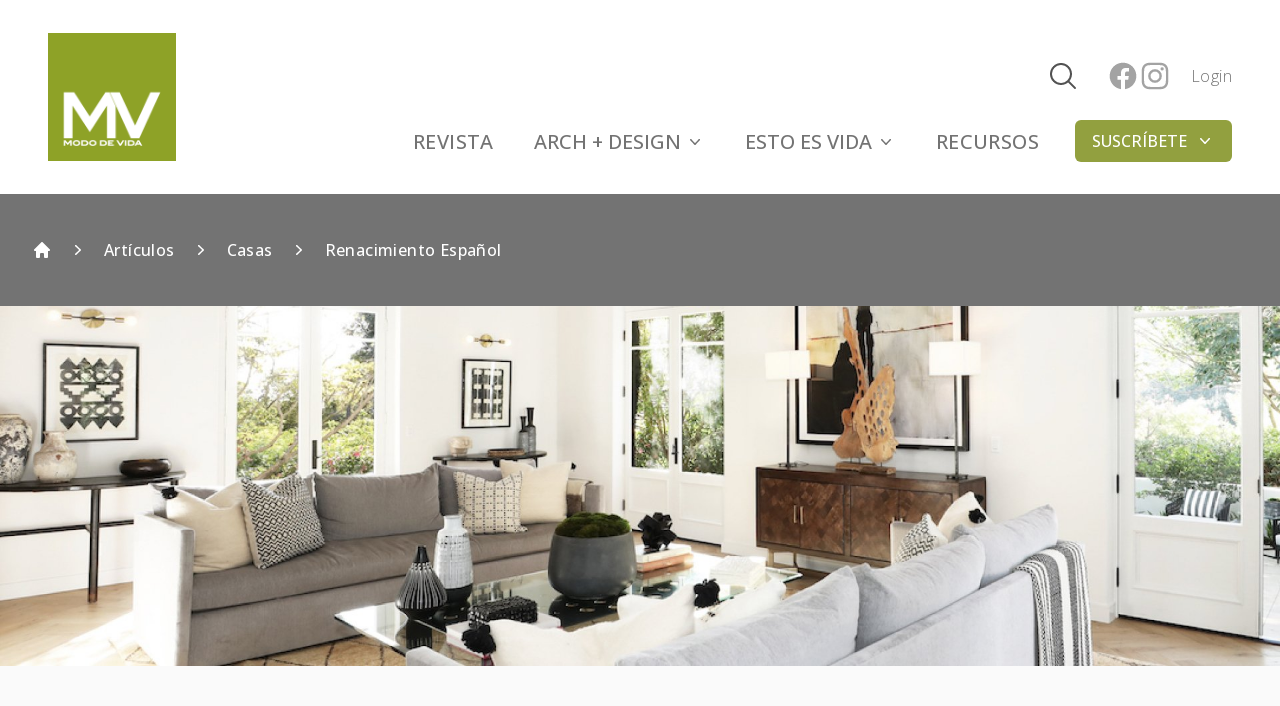

--- FILE ---
content_type: text/html; charset=UTF-8
request_url: https://mododevida.com/articulos/Casas/renacimiento-espanol
body_size: 14802
content:
<!DOCTYPE html>
<html lang="es">

<head>
    <meta charset="UTF-8">
    <meta name="viewport" content="width=device-width, initial-scale=1.0">
    <meta http-equiv="X-UA-Compatible" content="ie=edge">
    <link rel="shortcut icon" href="https://mododevida.com/images/logo-bg.png" />

    <title>Renacimiento Español | Casas</title><meta name="description" content="Las casas de estilo espa&ntilde;ol contin&uacute;an en tendencia, m&aacute;s a&uacute;n en Puerto Rico que carga sus influencias en su herencia cultural. Este estilo lleg&oacute; a..."><link rel="canonical" href="https://mododevida.com/articulos/Casas/renacimiento-espanol"><meta property="og:type" content="article"><meta property="og:title" content="Renacimiento Español | Casas"><meta property="og:description" content="Las casas de estilo espa&ntilde;ol contin&uacute;an en tendencia, m&aacute;s a&uacute;n en Puerto Rico que carga sus influencias en su herencia cultural. Este estilo lleg&oacute; a..."><meta property="og:article:published_time" content="2022-11-30 00:00:00"><meta property="og:article:modified_time" content="2023-02-21 17:20:37"><meta property="og:article:section" content="Casas"><meta property="og:url" content="https://mododevida.com/articulos/Casas/renacimiento-espanol"><meta property="og:site_name" content="Modo de Vida"><meta property="og:image" content="https://mododevida.us-east-1.linodeobjects.com/old/articles/UXIZ1kQK0pfMX6VI1zkQOb0eSi0XgO11GGjU1e8t.jpg"><meta name="twitter:title" content="Renacimiento Español | Casas"><meta name="twitter:description" content="Las casas de estilo espa&ntilde;ol contin&uacute;an en tendencia, m&aacute;s a&uacute;n en Puerto Rico que carga sus influencias en su herencia cultural. Este estilo lleg&oacute; a..."><meta name="twitter:image" content="https://mododevida.us-east-1.linodeobjects.com/old/articles/UXIZ1kQK0pfMX6VI1zkQOb0eSi0XgO11GGjU1e8t.jpg"><script type="application/ld+json">{"@context":"https://schema.org","@type":"WebPage","name":"Renacimiento Español | Casas","description":"Las casas de estilo espa&ntilde;ol contin&uacute;an en tendencia, m&aacute;s a&uacute;n en Puerto Rico que carga sus influencias en su herencia cultural. Este estilo lleg&oacute; a...","url":"https://mododevida.com/articulos/Casas/renacimiento-espanol","image":"https://mododevida.us-east-1.linodeobjects.com/old/articles/UXIZ1kQK0pfMX6VI1zkQOb0eSi0XgO11GGjU1e8t.jpg"}</script><script type="application/ld+json">{"@context":"https://schema.org","@type":"BlogPosting","url":"https://mododevida.com/articulos/Casas/renacimiento-espanol","mainEntityOfPage":{"@type":"WebPage","@id":"https://mododevida.com/articulos/casas/renacimiento-espanol"},"headline":"Renacimiento Español","description":"Las casas de estilo espa&ntilde;ol contin&uacute;an en tendencia, m&aacute;s a&uacute;n en Puerto Rico que carga sus influencias en su herencia cultural. Este estilo lleg&oacute; a...","image":"https://mododevida.us-east-1.linodeobjects.com/old/articles/UXIZ1kQK0pfMX6VI1zkQOb0eSi0XgO11GGjU1e8t.jpg","author":{"@type":"Organization","name":"Modo de Vida","url":"https://mododevida.com/conoce-mv"},"publisher":{"@type":"Organization","name":"Modo de Vida","logo":{"@type":"ImageObject","url":"https://mododevida.com/images/logo.jpg"}},"datePublished":"2022-11-30T00:00:00.000000Z","dateModified":"2023-02-21T17:20:37.000000Z","articleSection":"Casas"}</script>

            <script async src="https://www.googletagmanager.com/gtag/js"></script>
<script>
    window.dataLayer = window.dataLayer || [];
    function gtag(){dataLayer.push(arguments);}
    gtag('js', new Date());

            gtag('config', 'G-FWVKGJE21G');
    
    gtag('config', 'AW-10809267165');

    
    
    
    
</script>        <script>
    !function (f, b, e, v, n, t, s) {
        if (f.fbq) return; n = f.fbq = function () {
            n.callMethod ?
            n.callMethod.apply(n, arguments) : n.queue.push(arguments)
        };
        if (!f._fbq) f._fbq = n; n.push = n; n.loaded = !0; n.version = '2.0';
        n.queue = []; t = b.createElement(e); t.async = !0;
        t.src = v; s = b.getElementsByTagName(e)[0];
        s.parentNode.insertBefore(t, s)
    }(window, document, 'script',
        'https://connect.facebook.net/en_US/fbevents.js');
    fbq('init', '432883677876411');
    fbq('track', 'PageView');

        
    </script>
<noscript>
    <img height="1" width="1" src="https://www.facebook.com/tr?id=432883677876411&ev=PageView&noscript=1" />
</noscript>
        <script>
            window.iVirtualConfig = {
                clickcease: true,
                clarity: 'mmqulv1x5a',
                websiteType: 'ecommerce'
            };
        </script>
        <script src="https://js.ivirtual.agency/index.js" async></script>
    
    <link rel="preconnect" href="https://fonts.googleapis.com">
    <link rel="preconnect" href="https://fonts.gstatic.com" crossorigin>
    <link href="https://fonts.googleapis.com/css2?family=Open+Sans:ital,wght@0,300;0,500;0,700;1,400&display=swap"
        rel="stylesheet">

    <link rel="preload" as="style" href="https://mododevida.com/build/assets/app-Bqlw96-s.css" /><link rel="stylesheet" href="https://mododevida.com/build/assets/app-Bqlw96-s.css" data-navigate-track="reload" />
        <link rel="stylesheet" href="//cdnjs.cloudflare.com/ajax/libs/font-awesome/6.7.1/css/all.min.css">

    <!-- Livewire Styles --><style >[wire\:loading][wire\:loading], [wire\:loading\.delay][wire\:loading\.delay], [wire\:loading\.inline-block][wire\:loading\.inline-block], [wire\:loading\.inline][wire\:loading\.inline], [wire\:loading\.block][wire\:loading\.block], [wire\:loading\.flex][wire\:loading\.flex], [wire\:loading\.table][wire\:loading\.table], [wire\:loading\.grid][wire\:loading\.grid], [wire\:loading\.inline-flex][wire\:loading\.inline-flex] {display: none;}[wire\:loading\.delay\.none][wire\:loading\.delay\.none], [wire\:loading\.delay\.shortest][wire\:loading\.delay\.shortest], [wire\:loading\.delay\.shorter][wire\:loading\.delay\.shorter], [wire\:loading\.delay\.short][wire\:loading\.delay\.short], [wire\:loading\.delay\.default][wire\:loading\.delay\.default], [wire\:loading\.delay\.long][wire\:loading\.delay\.long], [wire\:loading\.delay\.longer][wire\:loading\.delay\.longer], [wire\:loading\.delay\.longest][wire\:loading\.delay\.longest] {display: none;}[wire\:offline][wire\:offline] {display: none;}[wire\:dirty]:not(textarea):not(input):not(select) {display: none;}:root {--livewire-progress-bar-color: #2299dd;}[x-cloak] {display: none !important;}[wire\:cloak] {display: none !important;}</style>

    <script id="mcjs">
        !function(c,h,i,m,p){m=c.createElement(h),p=c.getElementsByTagName(h)[0],m.async=1,m.src=i,p.parentNode.insertBefore(m,p)}(document,"script","https://chimpstatic.com/mcjs-connected/js/users/0b6a073c0cb9b2a918f47eedb/7a4ae9f67510549c7d672805a.js");
    </script>
</head>

<body class="min-h-screen bg-gray-50">

    
    <div class="bg-white z-40">

    <div x-data="{ mobileMenuOpen: false}" class="z-40 relative bg-white">
        <div class="relative z-40">
            <div class="container mx-auto px-4 py-4">
                <div
                    class="w-full max-w-screen-2xl mx-auto flex justify-between items-center px-4 py-2 sm:px-6 sm:py-4 lg:px-8 md:justify-start md:space-x-10">
                    <div class="w-auto">
                        <a href="/" class="flex w-24 sm:w-32">
                            <img class="inline-block w-24 h-24 sm:w-32 sm:h-32" src="https://mododevida.com/images/logo.jpg" alt="Modo de Vida">
                        </a>
                    </div>

                    <div class="flex space-x-4">
                        <div class="-mr-2 -my-2 md:hidden">
                            <button @click="Livewire.dispatch('openSearch')" type="button"
                                class="inline-flex items-center justify-center p-2 rounded-md text-gray-400 hover:text-gray-500 hover:bg-gray-100 focus:outline-none focus:bg-gray-100 focus:text-gray-500 transition duration-150 ease-in-out">
                                <svg class="h-6 w-6 text-gray-600" xmlns="http://www.w3.org/2000/svg" fill="none"
                                    viewBox="0 0 24 24" stroke-width="1.5" stroke="currentColor" class="w-6 h-6">
                                    <path stroke-linecap="round" stroke-linejoin="round"
                                        d="M21 21l-5.197-5.197m0 0A7.5 7.5 0 105.196 5.196a7.5 7.5 0 0010.607 10.607z" />
                                </svg>
                            </button>
                        </div>

                        <div class="-mr-2 -my-2 md:hidden">
                            <button @click="mobileMenuOpen = true" type="button"
                                class="inline-flex items-center justify-center p-2 rounded-md text-gray-400 hover:text-gray-500 hover:bg-gray-100 focus:outline-none focus:bg-gray-100 focus:text-gray-500 transition duration-150 ease-in-out">
                                <svg class="h-6 w-6" x-description="Heroicon name: menu"
                                    xmlns="http://www.w3.org/2000/svg" fill="none" viewBox="0 0 24 24"
                                    stroke="currentColor">
                                    <path stroke-linecap="round" stroke-linejoin="round" stroke-width="2"
                                        d="M4 6h16M4 12h16M4 18h16"></path>
                                </svg>
                            </button>
                        </div>
                    </div>
                    <div class="hidden sm:flex w-full justify-end">
                        <div class="object-left">

                            <div class="hidden md:flex md:items-center md:justify-between ml-8 mt-6 ">

                                <div class="flex-1 flex items-center justify-center px-2 lg:ml-6 lg:justify-end">
                                    <div class="max-w-lg w-full lg:max-w-xs">
                                        
                                        <div class="hidden md:flex justify-end items-center">
                                            <button class="h-8 w-8" @click="Livewire.dispatch('openSearch')">
                                                <svg class="h-8 w-8 text-gray-600" xmlns="http://www.w3.org/2000/svg" fill="none" viewBox="0 0 24 24"
                                                    stroke-width="1.5" stroke="currentColor" class="w-6 h-6">
                                                    <path stroke-linecap="round" stroke-linejoin="round"
                                                        d="M21 21l-5.197-5.197m0 0A7.5 7.5 0 105.196 5.196a7.5 7.5 0 0010.607 10.607z" />
                                                </svg>
                                    
                                            </button>
                                        </div>
                                    </div>
                                </div>

                                <div class="lg:ml-4 lg:flex lg:items-center">
                                    <span
                                        class="flex-shrink-0 bg-white p-1 text-gray-400 rounded-full hover:text-gray-500 focus:outline-none flex items-center">

                                        <a href="https://www.facebook.com/mododevidapr" target="_blank" class="text-gray-400 hover:text-gray-500">
                                            <span class="sr-only">Facebook</span>
                                            <svg class="h-8 w-8" fill="currentColor" viewBox="0 0 24 24"
                                                aria-hidden="true">
                                                <path fill-rule="evenodd"
                                                    d="M22 12c0-5.523-4.477-10-10-10S2 6.477 2 12c0 4.991 3.657 9.128 8.438 9.878v-6.987h-2.54V12h2.54V9.797c0-2.506 1.492-3.89 3.777-3.89 1.094 0 2.238.195 2.238.195v2.46h-1.26c-1.243 0-1.63.771-1.63 1.562V12h2.773l-.443 2.89h-2.33v6.988C18.343 21.128 22 16.991 22 12z"
                                                    clip-rule="evenodd" />
                                            </svg>
                                        </a>
                                        <a href="https://www.instagram.com/mododevidapr/" target="_blanck"
                                            class="text-gray-400 hover:text-gray-500">
                                            <span class="sr-only">Instagram</span>
                                            <svg class="h-8 w-8" fill="currentColor" viewBox="0 0 24 24"
                                                aria-hidden="true">
                                                <path fill-rule="evenodd"
                                                    d="M12.315 2c2.43 0 2.784.013 3.808.06 1.064.049 1.791.218 2.427.465a4.902 4.902 0 011.772 1.153 4.902 4.902 0 011.153 1.772c.247.636.416 1.363.465 2.427.048 1.067.06 1.407.06 4.123v.08c0 2.643-.012 2.987-.06 4.043-.049 1.064-.218 1.791-.465 2.427a4.902 4.902 0 01-1.153 1.772 4.902 4.902 0 01-1.772 1.153c-.636.247-1.363.416-2.427.465-1.067.048-1.407.06-4.123.06h-.08c-2.643 0-2.987-.012-4.043-.06-1.064-.049-1.791-.218-2.427-.465a4.902 4.902 0 01-1.772-1.153 4.902 4.902 0 01-1.153-1.772c-.247-.636-.416-1.363-.465-2.427-.047-1.024-.06-1.379-.06-3.808v-.63c0-2.43.013-2.784.06-3.808.049-1.064.218-1.791.465-2.427a4.902 4.902 0 011.153-1.772A4.902 4.902 0 015.45 2.525c.636-.247 1.363-.416 2.427-.465C8.901 2.013 9.256 2 11.685 2h.63zm-.081 1.802h-.468c-2.456 0-2.784.011-3.807.058-.975.045-1.504.207-1.857.344-.467.182-.8.398-1.15.748-.35.35-.566.683-.748 1.15-.137.353-.3.882-.344 1.857-.047 1.023-.058 1.351-.058 3.807v.468c0 2.456.011 2.784.058 3.807.045.975.207 1.504.344 1.857.182.466.399.8.748 1.15.35.35.683.566 1.15.748.353.137.882.3 1.857.344 1.054.048 1.37.058 4.041.058h.08c2.597 0 2.917-.01 3.96-.058.976-.045 1.505-.207 1.858-.344.466-.182.8-.398 1.15-.748.35-.35.566-.683.748-1.15.137-.353.3-.882.344-1.857.048-1.055.058-1.37.058-4.041v-.08c0-2.597-.01-2.917-.058-3.96-.045-.976-.207-1.505-.344-1.858a3.097 3.097 0 00-.748-1.15 3.098 3.098 0 00-1.15-.748c-.353-.137-.882-.3-1.857-.344-1.023-.047-1.351-.058-3.807-.058zM12 6.865a5.135 5.135 0 110 10.27 5.135 5.135 0 010-10.27zm0 1.802a3.333 3.333 0 100 6.666 3.333 3.333 0 000-6.666zm5.338-3.205a1.2 1.2 0 110 2.4 1.2 1.2 0 010-2.4z"
                                                    clip-rule="evenodd" />
                                            </svg>
                                        </a>

                                    </span>

                                                                            <a href="https://mododevida.com/ingresar"
                                            class="ml-4 text-base text-gray-500 hover:text-gray-900">
                                            Login
                                        </a>
                                                                    </div>
                            </div>

                            <div class="hidden lg:ml-6 lg:flex lg:space-x-8 lg:justify-end items-center mt-6">

                                <a href="https://mododevida.com/revista"
    class="inline-flex items-center justify-between px-1 pt-1 border-b-2 text-xl font-medium text-gray-500 hover:text-gray-700 hover:border-gray-300 border-transparent">
    REVISTA
</a>

                                <!-- ARCH + DESIGN Dropdown -->
                                <div class="relative" x-data="Components.popover({ open: false, focus: false })" x-init="init()" @keydown.escape="onEscape" @close-popover-group.window="onClosePopoverGroup">
                                    <button type="button" @click="toggle" @mousedown="if (open) $event.preventDefault()" class="inline-flex items-center justify-center px-1 pt-1 border-b-2 text-xl font-medium text-gray-500 hover:text-gray-700 hover:border-gray-300 border-transparent">
                                        ARCH + DESIGN
                                        <svg class="ml-1 h-5 w-5 text-gray-500" viewBox="0 0 20 20" fill="currentColor" aria-hidden="true">
                                            <path fill-rule="evenodd" d="M5.23 7.21a.75.75 0 011.06.02L10 11.168l3.71-3.938a.75.75 0 111.08 1.04l-4.25 4.5a.75.75 0 01-1.08 0l-4.25-4.5a.75.75 0 01.02-1.06z" clip-rule="evenodd"></path>
                                        </svg>
                                    </button>
                                
                                    <div x-show="open" x-transition:enter="transition ease-out duration-200" x-transition:enter-start="opacity-0 translate-y-1" x-transition:enter-end="opacity-100 translate-y-0" x-transition:leave="transition ease-in duration-150" x-transition:leave-start="opacity-100 translate-y-0" x-transition:leave-end="opacity-0 translate-y-1" class="absolute left-0 z-10 mt-2 w-56 origin-top-left rounded-md bg-white shadow-lg ring-1 ring-black ring-opacity-5 focus:outline-none" x-ref="panel" @click.away="open = false" style="display: none;">
                                        <div class="py-1">
                                            <a href="https://mododevida.com/articulos/casas" class="block px-4 py-2 text-sm text-center text-gray-700 hover:bg-gray-100">
                                                CASAS
                                            </a>
                                            <a href="https://mododevida.com/articulos/espacio-comercial" class="block px-4 py-2 text-sm text-center text-gray-700 hover:bg-gray-100">
                                                ESPACIOS COMERCIALES
                                            </a>
                                            <a href="https://mododevida.com/articulos/arquitectura" class="block px-4 py-2 text-sm text-center text-gray-700 hover:bg-gray-100">
                                                ARQUITECTURA
                                            </a>
                                        </div>
                                    </div>
                                </div>

                                <!-- ESTO ES VIDA Dropdown -->
                                <div class="relative" x-data="Components.popover({ open: false, focus: false })" x-init="init()" @keydown.escape="onEscape" @close-popover-group.window="onClosePopoverGroup">
                                    <button type="button" @click="toggle" @mousedown="if (open) $event.preventDefault()" class="inline-flex items-center justify-center px-1 pt-1 border-b-2 text-xl font-medium text-gray-500 hover:text-gray-700 hover:border-gray-300 border-transparent">
                                        ESTO ES VIDA
                                        <svg class="ml-1 h-5 w-5 text-gray-500" viewBox="0 0 20 20" fill="currentColor" aria-hidden="true">
                                            <path fill-rule="evenodd" d="M5.23 7.21a.75.75 0 011.06.02L10 11.168l3.71-3.938a.75.75 0 111.08 1.04l-4.25 4.5a.75.75 0 01-1.08 0l-4.25-4.5a.75.75 0 01.02-1.06z" clip-rule="evenodd"></path>
                                        </svg>
                                    </button>
                                
                                    <div x-show="open" x-transition:enter="transition ease-out duration-200" x-transition:enter-start="opacity-0 translate-y-1" x-transition:enter-end="opacity-100 translate-y-0" x-transition:leave="transition ease-in duration-150" x-transition:leave-start="opacity-100 translate-y-0" x-transition:leave-end="opacity-0 translate-y-1" class="absolute left-0 z-10 mt-2 w-56 origin-top-left rounded-md bg-white shadow-lg ring-1 ring-black ring-opacity-5 focus:outline-none" x-ref="panel" @click.away="open = false" style="display: none;">
                                        <div class="py-1">
                                            <a href="https://mododevida.com/articulos/sociales" class="block px-4 py-2 text-sm text-center text-gray-700 hover:bg-gray-100">
                                                SOCIALES
                                            </a>
                                            <a href="https://mododevida.com/articulos/moda-y-belleza" class="block px-4 py-2 text-sm text-center text-gray-700 hover:bg-gray-100">
                                                MODA Y BELLEZA
                                            </a>
                                            <a href="https://mododevida.com/articulos/recetas" class="block px-4 py-2 text-sm text-center text-gray-700 hover:bg-gray-100">
                                                RECETAS
                                            </a>
                                        </div>
                                    </div>
                                </div>

                                <a href="https://mododevida.com/tienda"
    class="inline-flex items-center justify-between px-1 pt-1 border-b-2 text-xl font-medium text-gray-500 hover:text-gray-700 hover:border-gray-300 border-transparent">
    RECURSOS
</a>

                                                                    <div class="relative" x-data="Components.popover({ open: false, focus: false })" x-init="init()" @keydown.escape="onEscape" @close-popover-group.window="onClosePopoverGroup">
                                        <button @click="toggle" @mousedown="if (open) $event.preventDefault()"
    class="flex w-full items-center justify-center rounded-md border border-transparent bg-primary hover:bg-primary-dark py-2 px-4 text-base font-medium text-white focus:ring-2 focus:ring-offset-2">
SUSCRÍBETE
                                            <svg x-state:on="Item active" x-state:off="Item inactive" class="ml-2 h-5 w-5 text-white" viewBox="0 0 20 20" fill="currentColor" aria-hidden="true">
                                                <path fill-rule="evenodd" d="M5.23 7.21a.75.75 0 011.06.02L10 11.168l3.71-3.938a.75.75 0 111.08 1.04l-4.25 4.5a.75.75 0 01-1.08 0l-4.25-4.5a.75.75 0 01.02-1.06z" clip-rule="evenodd"></path>
                                            </svg>
</button>                                    
                                        <div x-show="open" x-transition:enter="transition ease-out duration-200" x-transition:enter-start="opacity-0 translate-y-1" x-transition:enter-end="opacity-100 translate-y-0" x-transition:leave="transition ease-in duration-150" x-transition:leave-start="opacity-100 translate-y-0" x-transition:leave-end="opacity-0 translate-y-1" class="absolute left z-10 mt-3 w-screen max-w-xs -translate-x-1/2 transform px-2 sm:px-0" x-ref="panel" @click.away="open = false" style="display: none;">
                                            <div class="overflow-hidden rounded-lg shadow-lg ring-1 ring-black ring-opacity-5">
                                                <div class="relative grid gap-6 bg-white px-5 py-6 sm:gap-8 sm:p-8">
                                                    
                                                    <a href="https://mododevida.com/suscribete" class="-m-3 block rounded-md p-3 transition duration-150 ease-in-out hover:bg-gray-50">
                                                        <p class="text-base font-medium text-gray-900">Suscríbete a la revista impresa</p>
                                                        <p class="mt-1 text-sm text-gray-500">Haz click aquí para recibir tu revista impresa todos los meses.</p>
                                                    </a>
                                                    
                                                    <a href="http://eepurl.com/hYEMxv" target="_blank" class="-m-3 block rounded-md p-3 transition duration-150 ease-in-out hover:bg-gray-50">
                                                        <p class="text-base font-medium text-gray-900">Recibe newsletter</p>
                                                        <p class="mt-1 text-sm text-gray-500">Recibir novedades de nuevos productos, galerías y artículos..</p>
                                                    </a>    
                                                </div>
                                            </div>
                                        </div>
                                    </div>
                                    
                                
                            </div>
                        </div>
                    </div>
                </div>
            </div>

            <div x-description="Mobile menu, show/hide based on mobile menu state." x-show="mobileMenuOpen"
                x-transition:enter="duration-200 ease-out" x-transition:enter-start="opacity-0 scale-95"
                x-transition:enter-end="opacity-100 scale-100" x-transition:leave="duration-100 ease-in"
                x-transition:leave-start="opacity-100 scale-100" x-transition:leave-end="opacity-0 scale-95"
                class="absolute z-40 top-0 inset-x-0 p-2 transition transform origin-top-right md:hidden">
                <div class="rounded-lg shadow-lg">
                    <div class="rounded-lg shadow-xs bg-white divide-y-2 divide-gray-50">
                        <div class="pt-5 pb-6 px-5 space-y-6 sm:space-y-8 sm:pb-8">
                            <div class="flex items-center justify-between">
                                <div>
                                    <img class="h-12 w-auto" src="https://mododevida.com/images/logo.jpg" alt="Modo de Vida">
                                </div>
                                <div class="-mr-2">
                                    <button @click="mobileMenuOpen = false" type="button"
                                        class="inline-flex items-center justify-center p-2 rounded-md text-gray-400 hover:text-gray-500 hover:bg-gray-100 focus:outline-none focus:bg-gray-100 focus:text-gray-500 transition duration-150 ease-in-out">
                                        <svg class="h-8 w-8" x-description="Heroicon name: x"
                                            xmlns="http://www.w3.org/2000/svg" fill="none" viewBox="0 0 24 24"
                                            stroke="currentColor">
                                            <path stroke-linecap="round" stroke-linejoin="round" stroke-width="2"
                                                d="M6 18L18 6M6 6l12 12"></path>
                                        </svg>
                                    </button>
                                </div>
                            </div>
                            <div>
                                <nav class="space-y-8">
                                    <div class="grid gap-7 sm:grid-cols-2 sm:gap-y-8 sm:gap-x-4">
                                        <div
                                            class="flex-1 flex items-center justify-center px-2 lg:ml-6 lg:justify-end">
                                            <div class="max-w-lg w-full lg:max-w-xs">
                                                <div wire:snapshot="{&quot;data&quot;:{&quot;query&quot;:&quot;&quot;,&quot;results&quot;:[[],{&quot;s&quot;:&quot;arr&quot;}]},&quot;memo&quot;:{&quot;id&quot;:&quot;QzFhJKUUsVwPcojWQFgi&quot;,&quot;name&quot;:&quot;search&quot;,&quot;path&quot;:&quot;articulos\/Casas\/renacimiento-espanol&quot;,&quot;method&quot;:&quot;GET&quot;,&quot;children&quot;:[],&quot;scripts&quot;:[],&quot;assets&quot;:[],&quot;errors&quot;:[],&quot;locale&quot;:&quot;es&quot;},&quot;checksum&quot;:&quot;18b3eb36249531ef86ad59133f49c90317dabfdcef2bc087a1433c7c6d96d014&quot;}" wire:effects="[]" wire:id="QzFhJKUUsVwPcojWQFgi" x-data="{ open: false }" x-init="
document.addEventListener(
    'livewire:initialized', 
    () => Livewire.on('openSearch', () => {
        open = true; 
        $nextTick(() => $refs.search.focus());
    })
)
">

    <div x-cloak @keydown.window.escape="open = false" x-show="open" class="relative z-50" aria-labelledby="modal-title"
        x-ref="dialog" aria-modal="true">

        <div x-show="open" x-transition:enter="ease-out duration-300" x-transition:enter-start="opacity-0"
            x-transition:enter-end="opacity-100" x-transition:leave="ease-in duration-200"
            x-transition:leave-start="opacity-100" x-transition:leave-end="opacity-0"
            x-description="Background backdrop, show/hide based on modal state."
            class="fixed inset-0 bg-gray-500 bg-opacity-75 transition-opacity"></div>


        <div class="fixed inset-0 z-10 overflow-y-auto">
            <div class="flex min-h-full items-start justify-center p-4 text-center sm:items-start sm:p-0">

                <div x-show="open" x-transition:enter="ease-out duration-300"
                    x-transition:enter-start="opacity-0 translate-y-4 sm:translate-y-0 sm:scale-95"
                    x-transition:enter-end="opacity-100 translate-y-0 sm:scale-100"
                    x-transition:leave="ease-in duration-200"
                    x-transition:leave-start="opacity-100 translate-y-0 sm:scale-100"
                    x-transition:leave-end="opacity-0 translate-y-4 sm:translate-y-0 sm:scale-95"
                    x-description="Modal panel, show/hide based on modal state."
                    class="mt-20 w-full flex flex-wrap justify-center transform transition-all">

                    <form wire:submit="search" @click.away="open = false" x-ref="form"
                        class="w-full relative overflow-hidden rounded-lg bg-white text-left shadow-xl sm:my-8 sm:w-full sm:max-w-xl">

                        <div class="relative flex items-center">

                            <input type="text" name="query" placeholder="Búsca revistas, árticulos o productos..."
                                wire:model="query" x-ref="search" wire:input.debounce.500ms="search"
                                class="block w-full rounded-md border-none focus:border-none pr-12 shadow-sm sm:text-md">

                            <svg class="pointer-events-none absolute top-2 right-4 h-6 w-6 fill-slate-400"
                                xmlns="http://www.w3.org/2000/svg">
                                <path
                                    d="M20.47 21.53a.75.75 0 1 0 1.06-1.06l-1.06 1.06Zm-9.97-4.28a6.75 6.75 0 0 1-6.75-6.75h-1.5a8.25 8.25 0 0 0 8.25 8.25v-1.5ZM3.75 10.5a6.75 6.75 0 0 1 6.75-6.75v-1.5a8.25 8.25 0 0 0-8.25 8.25h1.5Zm6.75-6.75a6.75 6.75 0 0 1 6.75 6.75h1.5a8.25 8.25 0 0 0-8.25-8.25v1.5Zm11.03 16.72-5.196-5.197-1.061 1.06 5.197 5.197 1.06-1.06Zm-4.28-9.97c0 1.864-.755 3.55-1.977 4.773l1.06 1.06A8.226 8.226 0 0 0 18.75 10.5h-1.5Zm-1.977 4.773A6.727 6.727 0 0 1 10.5 17.25v1.5a8.226 8.226 0 0 0 5.834-2.416l-1.061-1.061Z">
                                </path>
                            </svg>
                        </div>

                        
                        <div class="w-full flex items-center justify-center p-8" wire:loading.flex wire:target="search">
                            <div role="status" class="inline-block">
                                <svg aria-hidden="true"
                                    class="w-8 h-8 mr-2 text-gray-200 animate-spin dark:text-gray-300 fill-primary"
                                    viewBox="0 0 100 101" fill="none" xmlns="http://www.w3.org/2000/svg">
                                    <path
                                        d="M100 50.5908C100 78.2051 77.6142 100.591 50 100.591C22.3858 100.591 0 78.2051 0 50.5908C0 22.9766 22.3858 0.59082 50 0.59082C77.6142 0.59082 100 22.9766 100 50.5908ZM9.08144 50.5908C9.08144 73.1895 27.4013 91.5094 50 91.5094C72.5987 91.5094 90.9186 73.1895 90.9186 50.5908C90.9186 27.9921 72.5987 9.67226 50 9.67226C27.4013 9.67226 9.08144 27.9921 9.08144 50.5908Z"
                                        fill="currentColor" />
                                    <path
                                        d="M93.9676 39.0409C96.393 38.4038 97.8624 35.9116 97.0079 33.5539C95.2932 28.8227 92.871 24.3692 89.8167 20.348C85.8452 15.1192 80.8826 10.7238 75.2124 7.41289C69.5422 4.10194 63.2754 1.94025 56.7698 1.05124C51.7666 0.367541 46.6976 0.446843 41.7345 1.27873C39.2613 1.69328 37.813 4.19778 38.4501 6.62326C39.0873 9.04874 41.5694 10.4717 44.0505 10.1071C47.8511 9.54855 51.7191 9.52689 55.5402 10.0491C60.8642 10.7766 65.9928 12.5457 70.6331 15.2552C75.2735 17.9648 79.3347 21.5619 82.5849 25.841C84.9175 28.9121 86.7997 32.2913 88.1811 35.8758C89.083 38.2158 91.5421 39.6781 93.9676 39.0409Z"
                                        fill="currentFill" />
                                </svg>
                                <span class="sr-only">Loading...</span>
                            </div>
                        </div>

                        
                        <ul class="max-h-[18.375rem] divide-y divide-slate-200 overflow-y-auto rounded-b-lg border-t border-slate-200 text-sm leading-6"
                            role="listbox">

                                                    </ul>
                    </form>
                </div>
            </div>
        </div>
    </div>
</div>                                            </div>
                                        </div>

                                        <a href="https://mododevida.com/revista"
    class="inline-flex items-center justify-between px-1 pt-1 border-b-2 text-lg font-medium text-gray-500 hover:text-gray-700 hover:border-gray-300 border-transparent">
    REVISTA
</a>
                                        <!-- ARCH + DESIGN Mobile Dropdown -->
                                        <div x-data="{ open: false }" class="-mx-3">
                                            <button type="button" class="flex w-full items-center justify-between rounded-lg py-2 pl-3 pr-3.5 text-base leading-7 hover:bg-gray-50" @click="open = !open" x-bind:aria-expanded="open.toString()">
                                                ARCH + DESIGN
                                                <svg class="h-5 w-5 flex-none" :class="{ 'rotate-180': open }" viewBox="0 0 20 20" fill="currentColor" aria-hidden="true">
                                                    <path fill-rule="evenodd" d="M5.23 7.21a.75.75 0 011.06.02L10 11.168l3.71-3.938a.75.75 0 111.08 1.04l-4.25 4.5a.75.75 0 01-1.08 0l-4.25-4.5a.75.75 0 01.02-1.06z" clip-rule="evenodd"></path>
                                                </svg>
                                            </button>
                                            <div class="mt-2 space-y-2" x-show="open">
                                                <a href="https://mododevida.com/articulos/casas" class="block rounded-lg py-2 pl-6 pr-3 text-sm leading-7 text-gray-500 hover:text-gray-700 hover:bg-gray-50">
                                                    CASAS
                                                </a>
                                                <a href="https://mododevida.com/articulos/espacio-comercial" class="block rounded-lg py-2 pl-6 pr-3 text-sm leading-7 text-gray-500 hover:text-gray-700 hover:bg-gray-50">
                                                    ESPACIOS COMERCIALES
                                                </a>
                                                <a href="https://mododevida.com/articulos/arquitectura" class="block rounded-lg py-2 pl-6 pr-3 text-sm leading-7 text-gray-500 hover:text-gray-700 hover:bg-gray-50">
                                                    ARQUITECTURA
                                                </a>
                                            </div>
                                        </div>

                                        <!-- ESTO ES VIDA Mobile Dropdown -->
                                        <div x-data="{ open: false }" class="-mx-3">
                                            <button type="button" class="flex w-full items-center justify-between rounded-lg py-2 pl-3 pr-3.5 text-base leading-7 hover:bg-gray-50" @click="open = !open" x-bind:aria-expanded="open.toString()">
                                                ESTO ES VIDA
                                                <svg class="h-5 w-5 flex-none" :class="{ 'rotate-180': open }" viewBox="0 0 20 20" fill="currentColor" aria-hidden="true">
                                                    <path fill-rule="evenodd" d="M5.23 7.21a.75.75 0 011.06.02L10 11.168l3.71-3.938a.75.75 0 111.08 1.04l-4.25 4.5a.75.75 0 01-1.08 0l-4.25-4.5a.75.75 0 01.02-1.06z" clip-rule="evenodd"></path>
                                                </svg>
                                            </button>
                                            <div class="mt-2 space-y-2" x-show="open">
                                                <a href="https://mododevida.com/articulos/sociales" class="block rounded-lg py-2 pl-6 pr-3 text-sm leading-7 text-gray-500 hover:text-gray-700 hover:bg-gray-50">
                                                    SOCIALES
                                                </a>
                                                <a href="https://mododevida.com/articulos/moda-y-belleza" class="block rounded-lg py-2 pl-6 pr-3 text-sm leading-7 text-gray-500 hover:text-gray-700 hover:bg-gray-50">
                                                    MODA Y BELLEZA
                                                </a>
                                                <a href="https://mododevida.com/articulos/recetas" class="block rounded-lg py-2 pl-6 pr-3 text-sm leading-7 text-gray-500 hover:text-gray-700 hover:bg-gray-50">
                                                    RECETAS
                                                </a>
                                            </div>
                                        </div>

                                        <a href="https://mododevida.com/tienda"
    class="inline-flex items-center justify-between px-1 pt-1 border-b-2 text-lg font-medium text-gray-500 hover:text-gray-700 hover:border-gray-300 border-transparent">
    RECURSOS
</a>
                                        <div x-data="{ open: false }" class="-mx-3">

                                            <button type="button" class="flex w-full items-center justify-between rounded-lg py-2 pl-3 pr-3.5 text-base leading-7 hover:bg-gray-50" aria-controls="disclosure-1" @click="open = !open" aria-expanded="true" x-bind:aria-expanded="open.toString()">
                                                SUSCRÍBETE
                                                <svg class="h-5 w-5 flex-none rotate-180" x-description="Expand/collapse icon, toggle classes based on menu open state." x-state:on="Open" x-state:off="Closed" :class="{ 'rotate-180': open }" viewBox="0 0 20 20" fill="currentColor" aria-hidden="true">
                                                    <path fill-rule="evenodd" d="M5.23 7.21a.75.75 0 011.06.02L10 11.168l3.71-3.938a.75.75 0 111.08 1.04l-4.25 4.5a.75.75 0 01-1.08 0l-4.25-4.5a.75.75 0 01.02-1.06z" clip-rule="evenodd"></path>
                                                </svg>
                                            </button>

                                            <div class="mt-2 space-y-2" x-show="open">
                                              
                                                <a href="https://mododevida.com/suscribete" class="block rounded-lg py-2 pl-6 pr-3 text-sm leading-7 text-gray-500 hover:text-gray-700 hover:bg-gray-50">
                                                    Suscríbete a la revista impresa
                                                </a>
                                              
                                                <a href="http://eepurl.com/hYEMxv" target="_blank" class="block rounded-lg py-2 pl-6 pr-3 text-sm leading-7 text-gray-500 hover:text-gray-700 hover:bg-gray-50">
                                                    Recibe newsletter
                                                </a>
                                               
                                            </div>
                                        </div>
                                    </div>
                                </nav>
                            </div>
                        </div>
                    </div>
                </div>
            </div>
        </div>
    </div>
</div>
    <main>
            <section id="breadcrumbs" class="relative z-20 bg-gray-500 px-4 py-4 sm:px-6 lg:px-8 lg:py-8 xl:py-10 hidden md:block">

    <div class="relative mx-auto max-w-7xl">

        <nav class="flex" aria-label="Breadcrumb">
            <ol role="list" class="flex items-center space-x-4">

                <li>
                    <div>
                        <a href="/" class="text-white hover:text-gray-600">
                            
                            <svg class="h-5 w-5 flex-shrink-0" xmlns="http://www.w3.org/2000/svg" viewBox="0 0 20 20"
                                fill="currentColor" aria-hidden="true">
                                <path fill-rule="evenodd"
                                    d="M9.293 2.293a1 1 0 011.414 0l7 7A1 1 0 0117 11h-1v6a1 1 0 01-1 1h-2a1 1 0 01-1-1v-3a1 1 0 00-1-1H9a1 1 0 00-1 1v3a1 1 0 01-1 1H5a1 1 0 01-1-1v-6H3a1 1 0 01-.707-1.707l7-7z"
                                    clip-rule="evenodd" />
                            </svg>
                            <span class="sr-only text-white">Inicio</span>
                        </a>
                    </div>
                </li>

                <li>
    <div class="flex items-center">
        <!-- Heroicon name: mini/chevron-right -->
        <svg class="h-5 w-5 flex-shrink-0 text-white" xmlns="http://www.w3.org/2000/svg" viewBox="0 0 20 20"
            fill="currentColor" aria-hidden="true">
            <path fill-rule="evenodd"
                d="M7.21 14.77a.75.75 0 01.02-1.06L11.168 10 7.23 6.29a.75.75 0 111.04-1.08l4.5 4.25a.75.75 0 010 1.08l-4.5 4.25a.75.75 0 01-1.06-.02z"
                clip-rule="evenodd" />
        </svg>
        <a href="https://mododevida.com/articulos" class="ml-4 text-md font-medium text-white hover:text-gray-600">
            Artículos
        </a>
    </div>
</li>
        <li>
    <div class="flex items-center">
        <!-- Heroicon name: mini/chevron-right -->
        <svg class="h-5 w-5 flex-shrink-0 text-white" xmlns="http://www.w3.org/2000/svg" viewBox="0 0 20 20"
            fill="currentColor" aria-hidden="true">
            <path fill-rule="evenodd"
                d="M7.21 14.77a.75.75 0 01.02-1.06L11.168 10 7.23 6.29a.75.75 0 111.04-1.08l4.5 4.25a.75.75 0 010 1.08l-4.5 4.25a.75.75 0 01-1.06-.02z"
                clip-rule="evenodd" />
        </svg>
        <a href="https://mododevida.com/articulos/casas" class="ml-4 text-md font-medium text-white hover:text-gray-600">
            Casas
        </a>
    </div>
</li>
        <li>
    <div class="flex items-center">
        <!-- Heroicon name: mini/chevron-right -->
        <svg class="h-5 w-5 flex-shrink-0 text-white" xmlns="http://www.w3.org/2000/svg" viewBox="0 0 20 20"
            fill="currentColor" aria-hidden="true">
            <path fill-rule="evenodd"
                d="M7.21 14.77a.75.75 0 01.02-1.06L11.168 10 7.23 6.29a.75.75 0 111.04-1.08l4.5 4.25a.75.75 0 010 1.08l-4.5 4.25a.75.75 0 01-1.06-.02z"
                clip-rule="evenodd" />
        </svg>
        <a href="#" class="ml-4 text-md font-medium text-white hover:text-gray-600">
            Renacimiento Español
        </a>
    </div>
</li>

            </ol>
        </nav>
    </div>
</section>
    <div>
        <img class="w-full" style="max-height: 500px" src="https://mododevida.us-east-1.linodeobjects.com/old/articles/UXIZ1kQK0pfMX6VI1zkQOb0eSi0XgO11GGjU1e8t.jpg" alt="Renacimiento Español">
    </div>

    <div id="article" class="max-w-7xl mx-auto px-4 py-10 sm:px-6 lg:px-8 ">

        <div class="flex flex-wrap">

            <div class="w-full flex justify-center py-2 md:py-4">
                <div id="social-buttons"><a href="https://www.facebook.com/sharer/sharer.php?u=https%3A%2F%2Fmododevida.com%2Farticulos%2Fcasas%2Frenacimiento-espanol&quote=Renacimiento+Espa%C3%B1ol" class="social-button" title="Renacimiento Español" rel="nofollow noopener noreferrer"><span class="fab fa-facebook-square"></span></a><a href="https://twitter.com/intent/tweet?text=Renacimiento+Espa%C3%B1ol&url=https%3A%2F%2Fmododevida.com%2Farticulos%2Fcasas%2Frenacimiento-espanol" class="social-button" title="Renacimiento Español" rel="nofollow noopener noreferrer"><span class="fab fa-square-x-twitter"></span></a><a href="https://bsky.app/intent/compose?text=https%3A%2F%2Fmododevida.com%2Farticulos%2Fcasas%2Frenacimiento-espanol%20Renacimiento+Espa%C3%B1ol" class="social-button" title="Renacimiento Español" rel="nofollow noopener noreferrer"><span class="fab fa-square-bluesky"></span></a><a href="https://www.linkedin.com/sharing/share-offsite?mini=true&url=https%3A%2F%2Fmododevida.com%2Farticulos%2Fcasas%2Frenacimiento-espanol&title=Renacimiento+Espa%C3%B1ol&summary=" class="social-button" title="Renacimiento Español" rel="follow"><span class="fab fa-linkedin"></span></a><a href="https://wa.me/?text=https%3A%2F%2Fmododevida.com%2Farticulos%2Fcasas%2Frenacimiento-espanol%20Renacimiento+Espa%C3%B1ol" class="social-button" title="Renacimiento Español" rel="nofollow noopener noreferrer" target="_blank"><span class="fab fa-square-whatsapp"></span></a><a href="https://pinterest.com/pin/create/button/?url=https%3A%2F%2Fmododevida.com%2Farticulos%2Fcasas%2Frenacimiento-espanol" class="social-button" title="Renacimiento Español" rel="nofollow noopener noreferrer"><span class="fab fa-pinterest"></span></a><a href="https://mododevida.com/articulos/casas/renacimiento-espanol" class="social-button" id="clip" title="Renacimiento Español" rel="nofollow noopener noreferrer"><span class="fas fa-share"></span></a></div>            </div>

            <div class="w-full py-2">
                <h2 class="text-xl font-bold text-center uppercase">Casas</h2>
            </div>

            <div class="w-full pt-4 pb-4">
                <h1 class="text-5xl text-center text-gray-800">Renacimiento Español</h1>
            </div>

            
            <div class="w-full py-4 flex justify-center">
                <div class="text-md text-center lowercase font-bold text-black">
                    30 de Noviembre 2022
                </div>
            </div>

            <div class="w-full flex flex-wrap md:flex-nowrap justify-center items-center">
                <div class="article-text max-w-[800px] mx-auto">
                    <p class="p1"><span class="s1">Las casas de estilo espa&ntilde;ol contin&uacute;an en tendencia, m&aacute;s a&uacute;n en Puerto Rico que carga sus influencias en su herencia cultural. Este estilo lleg&oacute; a Am&eacute;rica en los a&ntilde;os 1920&rsquo;s e impact&oacute; la arquitectura hasta los 1940&rsquo;s. Los techos de tejas rojas, losas de terracota y paredes exteriores estucadas blancas, portales de arco, escaleras en azulejos, vigas de madera, faroles espa&ntilde;oles, barandales de hierro forjado, piezas de cer&aacute;mica, colores tierra y tonos neutros, son caracter&iacute;sticos del estilo. Este tipo de arquitectura tiene influencias cristianas y &aacute;rabes. La arquitectura es una base importante para establecer interiores de renacimiento espa&ntilde;ol.</span></p>
<p class="p1">&nbsp;</p>
<p class="p1"><span class="s1"><img src="https://mododevida.us-east-1.linodeobjects.com/photos/4/2022/12-Diciembre/Popular-dining-room-area-in-Spanish-homes.jpg" alt="" /></span></p>
<p class="p2">&nbsp;</p>
<p class="p1"><span class="s1">En los interiores vemos pisos en madera, techos con vigas en madera, muebles c&oacute;modos y duraderos que presentan curvas y detalles ornamentados, patas elegantes ornamentadas o torneadas en maderas resistentes. Tambi&eacute;n vemos textiles principalmente en neutrales y ricas texturas con acentos en ocre, amarillo, y azules.</span></p>
<p class="p1">&nbsp;</p>
<hr />
<p class="p1">&nbsp;</p>
<p class="p1"><strong><span class="s1"><em>Spanish Revival Style</em></span></strong></p>
<p class="p1"><span class="s1"><em>Arches, iron railings, white stucco walls, dark wood on floors and ceiling beams, iron pendant lamps, neutral textiles, ornamental wooden legs in furniture, dark red, ochre or blue accents, clay pots.</em></span></p>
                </div>

                            </div>

            <div class="w-full flex justify-center py-2 md:py-4">
                <div id="social-buttons"><a href="https://www.facebook.com/sharer/sharer.php?u=https%3A%2F%2Fmododevida.com%2Farticulos%2Fcasas%2Frenacimiento-espanol&quote=Renacimiento+Espa%C3%B1ol" class="social-button" title="Renacimiento Español" rel="nofollow noopener noreferrer"><span class="fab fa-facebook-square"></span></a><a href="https://twitter.com/intent/tweet?text=Renacimiento+Espa%C3%B1ol&url=https%3A%2F%2Fmododevida.com%2Farticulos%2Fcasas%2Frenacimiento-espanol" class="social-button" title="Renacimiento Español" rel="nofollow noopener noreferrer"><span class="fab fa-square-x-twitter"></span></a><a href="https://bsky.app/intent/compose?text=https%3A%2F%2Fmododevida.com%2Farticulos%2Fcasas%2Frenacimiento-espanol%20Renacimiento+Espa%C3%B1ol" class="social-button" title="Renacimiento Español" rel="nofollow noopener noreferrer"><span class="fab fa-square-bluesky"></span></a><a href="https://www.linkedin.com/sharing/share-offsite?mini=true&url=https%3A%2F%2Fmododevida.com%2Farticulos%2Fcasas%2Frenacimiento-espanol&title=Renacimiento+Espa%C3%B1ol&summary=" class="social-button" title="Renacimiento Español" rel="follow"><span class="fab fa-linkedin"></span></a><a href="https://wa.me/?text=https%3A%2F%2Fmododevida.com%2Farticulos%2Fcasas%2Frenacimiento-espanol%20Renacimiento+Espa%C3%B1ol" class="social-button" title="Renacimiento Español" rel="nofollow noopener noreferrer" target="_blank"><span class="fab fa-square-whatsapp"></span></a><a href="https://pinterest.com/pin/create/button/?url=https%3A%2F%2Fmododevida.com%2Farticulos%2Fcasas%2Frenacimiento-espanol" class="social-button" title="Renacimiento Español" rel="nofollow noopener noreferrer"><span class="fab fa-pinterest"></span></a><a href="https://mododevida.com/articulos/casas/renacimiento-espanol" class="social-button" id="clip" title="Renacimiento Español" rel="nofollow noopener noreferrer"><span class="fas fa-share"></span></a></div>            </div>
        </div>
    </div>

    
    
    
    <section class="w-full max-w-screen-2xl mx-auto py-8 lg:py-16 xl:py-20">
        <div class="mt-8">
            <h3 class="text-2xl tracking-tight text-gray-900 text-center">Noticias Relacionadas</h3>
            <div class="mt-12 max-w-lg mx-auto grid gap-4 md:grid-cols-5 lg:max-w-none">
                                    <div class="flex flex-col overflow-hidden rounded-lg shadow-lg">
    <div class="flex-shrink-0">
        <img class="h-48 w-full object-cover" src="https://mododevida.us-east-1.linodeobjects.com/articles/k38EO60itAc7pYedm3wnUOH7aw8ibJ0fmkhAVI2v.jpg"
            alt="Modo de Vida - Un hogar que reta los neutrales en Guaynabo">
    </div>
    <div class="flex flex-1 flex-col justify-between bg-white p-6">
        <div class="flex-1">
            <p class="text-sm font-medium text-indigo-600">
                <a href="https://mododevida.com/articulos/casas"
                    class="hover:underline">
                    Casas
                </a>
            </p>
            <a href="https://mododevida.com/articulos/casas/un-hogar-que-reta-los-neutrales-en-guaynabo"
                class="mt-2 block">
                <h2 class="text-xl text-gray-900">Un hogar que reta los neutrales en Guaynabo</h2>
                <p class="mt-3 text-base text-gray-500">La diseñadora de interiores Evelyn Santa logra integrar drama y glamour a un espacio clásico neutral en esta majestuosa residencia.Fotos por Carlos EstevaEn esta residencia...</p>
            </a>
        </div>
        <div class="mt-6 flex items-center">
            <div class="flex space-x-1 text-sm text-gray-500">
                <time datetime="23-05-22">
                    1 de Junio 2023
                </time>
            </div>
        </div>
    </div>
</div>                                    <div class="flex flex-col overflow-hidden rounded-lg shadow-lg">
    <div class="flex-shrink-0">
        <img class="h-48 w-full object-cover" src="https://mododevida.us-east-1.linodeobjects.com/old/articles/EeHvnzT8G4cGmfuP9gZeaOzQvnWDJPIESOFLw19n.jpg"
            alt="Modo de Vida - Santa Anita, relato de un interior">
    </div>
    <div class="flex flex-1 flex-col justify-between bg-white p-6">
        <div class="flex-1">
            <p class="text-sm font-medium text-indigo-600">
                <a href="https://mododevida.com/articulos/casas"
                    class="hover:underline">
                    Casas
                </a>
            </p>
            <a href="https://mododevida.com/articulos/casas/santa-anita-relato-de-un-interior"
                class="mt-2 block">
                <h2 class="text-xl text-gray-900">Santa Anita, relato de un interior</h2>
                <p class="mt-3 text-base text-gray-500">
&nbsp;

&nbsp;
Un dise&ntilde;o sencillo y elegante, que destaca el mobiliario de la marca espa&ntilde;ola Kettal.
&nbsp;
Fotograf&iacute;as por Crist&oacute;bal Valdes
&nbsp;
En el momento...</p>
            </a>
        </div>
        <div class="mt-6 flex items-center">
            <div class="flex space-x-1 text-sm text-gray-500">
                <time datetime="22-09-21">
                    30 de Septiembre 2022
                </time>
            </div>
        </div>
    </div>
</div>                                    <div class="flex flex-col overflow-hidden rounded-lg shadow-lg">
    <div class="flex-shrink-0">
        <img class="h-48 w-full object-cover" src="https://mododevida.us-east-1.linodeobjects.com/old/articles/tOyNHnT5nnQI59M0wbfHxEMKbIKjKyTjra16ggLF.jpeg"
            alt="Modo de Vida - Luminosa y contemporánea">
    </div>
    <div class="flex flex-1 flex-col justify-between bg-white p-6">
        <div class="flex-1">
            <p class="text-sm font-medium text-indigo-600">
                <a href="https://mododevida.com/articulos/casas"
                    class="hover:underline">
                    Casas
                </a>
            </p>
            <a href="https://mododevida.com/articulos/casas/luminosa-y-contemporanea"
                class="mt-2 block">
                <h2 class="text-xl text-gray-900">Luminosa y contemporánea</h2>
                <p class="mt-3 text-base text-gray-500">Un dise&ntilde;o depurado, muebles ecl&eacute;cticos y otras piezas originales personalizan esta hermosa residencia en San Juan. La dise&ntilde;adora Elsie Torres nos enamora una vez m&aacute;s...</p>
            </a>
        </div>
        <div class="mt-6 flex items-center">
            <div class="flex space-x-1 text-sm text-gray-500">
                <time datetime="21-08-03">
                    3 de Agosto 2021
                </time>
            </div>
        </div>
    </div>
</div>                                    <div class="flex flex-col overflow-hidden rounded-lg shadow-lg">
    <div class="flex-shrink-0">
        <img class="h-48 w-full object-cover" src="https://mododevida.us-east-1.linodeobjects.com/old/articles/Mat5D3I5Z5OrrnXVcu90FDH23L7OM6perBhPSnkD.jpg"
            alt="Modo de Vida - Un refugio armonioso">
    </div>
    <div class="flex flex-1 flex-col justify-between bg-white p-6">
        <div class="flex-1">
            <p class="text-sm font-medium text-indigo-600">
                <a href="https://mododevida.com/articulos/casas"
                    class="hover:underline">
                    Casas
                </a>
            </p>
            <a href="https://mododevida.com/articulos/casas/un-refugio-armonioso"
                class="mt-2 block">
                <h2 class="text-xl text-gray-900">Un refugio armonioso</h2>
                <p class="mt-3 text-base text-gray-500">
&nbsp;

&nbsp;
Fotos por Carlos Esteva
&nbsp;
La dise&ntilde;adora de interiores Mildred Hern&aacute;ndez nos abre las puertas a un espectacular penthouse en el &aacute;rea de...</p>
            </a>
        </div>
        <div class="mt-6 flex items-center">
            <div class="flex space-x-1 text-sm text-gray-500">
                <time datetime="22-11-28">
                    30 de Noviembre 2022
                </time>
            </div>
        </div>
    </div>
</div>                                    <div class="flex flex-col overflow-hidden rounded-lg shadow-lg">
    <div class="flex-shrink-0">
        <img class="h-48 w-full object-cover" src="https://mododevida.us-east-1.linodeobjects.com/articles/JPDTN28v6q4EfwLprYQTmS87Lyt7drTCjUjdQgjY.jpg"
            alt="Modo de Vida - Casa con intención en Miami">
    </div>
    <div class="flex flex-1 flex-col justify-between bg-white p-6">
        <div class="flex-1">
            <p class="text-sm font-medium text-indigo-600">
                <a href="https://mododevida.com/articulos/casas"
                    class="hover:underline">
                    Casas
                </a>
            </p>
            <a href="https://mododevida.com/articulos/casas/casa-con-intencion-en-miami"
                class="mt-2 block">
                <h2 class="text-xl text-gray-900">Casa con intención en Miami</h2>
                <p class="mt-3 text-base text-gray-500">Un refugio urbano donde el diseño lo dice todoFotos por PhotosteticUbicada en el codiciado enclave de Coconut Grove, en Coral Gables, Miami, FL, esta residencia...</p>
            </a>
        </div>
        <div class="mt-6 flex items-center">
            <div class="flex space-x-1 text-sm text-gray-500">
                <time datetime="25-07-23">
                    1 de Agosto 2025
                </time>
            </div>
        </div>
    </div>
</div>                            </div>
        </div>
    </section>

    <div class="relative bg-white py-16">
    <div class="mx-auto max-w-7xl lg:bg-transparent lg:px-8 flex flex-col md:flex-row justify-center items-center space-x-4 space-y-4">

        <h3 class="order-1 text-xl md:text-3xl text-gray-500">Somos una revista de diseño,</h3>

        <a href="https://mododevida.com/revista/enero-2026" class="order-3 md:order-2">
            <img class="border rounded shadow-xl h-64 md:h-96" src="https://mododevida.us-east-1.linodeobjects.com/magazines/LF0z4dghGiLuOK3hzXAysQPbgR76lqw2dH0GjBVh.jpg" alt="Enero 2026">
        </a>

        <h3 class="order-2 md:order-3 text-xl md:text-3xl text-gray-500">decoración y estilo de vida.</h3>
    </div>
</div>
    <section class="overflow-hidden bg-gray-50 py-12 md:py-20 lg:py-24 bg-cover bg-no-repeat"
    style="background-image: url('/images/testimonials/background.jpg')">
    <div class="relative mx-auto max-w-7xl px-6 lg:px-8">
        <div class="relative">
            <blockquote class="mt-10">
                <div class="mx-auto max-w-3xl text-center text-2xl font-medium leading-9 text-gray-900">
                    <p>&ldquo;Las últimas tendencias y hasta las futuras las puedes conseguir en Modo de Vida. Los artículos son interesantísimos. Su presentación es súper agradable e ideal para guardar los anuncios para poder compartir y comprar.&rdquo;</p>
                </div>
                <footer class="mt-8">
                    <div class="md:flex md:items-center md:justify-center">

                        <div class="mt-3 text-center md:mt-0 md:ml-4 md:flex md:items-center">
                            <div class="text-base font-medium text-gray-900">Anita Martínez</div>

                                                        <svg class="mx-1 hidden h-5 w-5 text-indigo-600 md:block" fill="currentColor"
                                viewBox="0 0 20 20">
                                <path d="M11 0h3L9 20H6l5-20z" />
                            </svg>

                            <div class="text-base font-medium text-gray-500">Lectora</div>
                                                    </div>
                    </div>
                </footer>
            </blockquote>
        </div>
    </div>
</section>
    </main>

    <footer class="bg-white" aria-labelledby="footer-heading">
    <p id="footer-heading" class="sr-only">Footer</p>
    <div class="mx-auto max-w-7xl py-12 px-4 sm:px-6 lg:py-16 lg:px-8">
        <div class="xl:grid xl:grid-cols-5 xl:gap-8">

            <div class="grid grid-cols-2 gap-8 xl:col-span-3">
                <div>
                    <p class="text-base font-medium text-gray-900">Revista</p>
                    <ul role="list" class="mt-4 space-y-4">

                                                <li class="flex items-center justify-start space-x-4">
                            <a href="https://mododevida.com/revista/enero-2026"
                                class="text-base text-gray-500 hover:text-gray-900">Enero </a>

                                                        <div>
                                <span
                                    class="inline-flex text-center items-center rounded-full bg-green-100 px-2.5 py-0.5 text-xs font-medium text-green-800">
                                    Última
                                </span>
                            </div>
                                                    </li>
                                                <li class="flex items-center justify-start space-x-4">
                            <a href="https://mododevida.com/revista/diciembre-2025"
                                class="text-base text-gray-500 hover:text-gray-900">Diciembre </a>

                                                    </li>
                                                <li class="flex items-center justify-start space-x-4">
                            <a href="https://mododevida.com/revista/noviembre-2025"
                                class="text-base text-gray-500 hover:text-gray-900">Noviembre </a>

                                                    </li>
                                                <li class="flex items-center justify-start space-x-4">
                            <a href="https://mododevida.com/revista/octubre-2025"
                                class="text-base text-gray-500 hover:text-gray-900">Octubre </a>

                                                    </li>
                                            </ul>
                </div>

                

                <div class="mt-12 md:mt-0">
                    <p class="text-base font-medium text-gray-900">Empresa</p>
                    <ul role="list" class="mt-4 space-y-4">

                        

                        

                        <li>
                            <a href="https://mododevida.com/conoce-mv" target="_blank" class="text-base text-gray-500 hover:text-gray-900">
                                Conoce MV
                            </a>
                        </li>

                        <li>
                            <a href="https://mododevida.com/media-kit-2025" target="_blank" class="text-base text-gray-500 hover:text-gray-900">
                                Media Kit
                            </a>
                        </li>

                        <li>
                            <a href="https://mododevida.com/mv-awards" target="_blank" class="text-base text-gray-500 hover:text-gray-900">
                                MV Awards
                            </a>
                        </li>

                        <li>
                            <a href="https://mododevida.com/terminos-condiciones" class="text-base text-gray-500 hover:text-gray-900">
                                Términos y Condiciones
                            </a>
                        </li>
                    </ul>
                </div>
            </div>

            <div class="col-span-2 mt-8 xl:mt-0">
                <p class="text-base font-medium text-gray-900">¿Quieres recibir nuestro newsletter?</p>
                <p class="mt-4 text-base text-gray-500">Ingresa tu información aquí para recibir novedades de nuevos
                    productos, galerías y artículos.</p>

                <div class="mt-4 sm:flex sm:max-w-md">

                    <div class="mt-3 rounded-md sm:mt-0 sm:flex-shrink-0">

                        <a href="http://eepurl.com/hYEMxv" target="_blank">
                            <button 
    class="flex w-full items-center justify-center rounded-md border border-transparent bg-primary hover:bg-primary-dark py-2 px-4 text-base font-medium text-white focus:ring-2 focus:ring-offset-2">
Recibe newsletter
</button>                        </a>

                    </div>
                </div>

            </div>
        </div>

        <div class="mt-8 border-t border-gray-200 pt-8 md:flex md:items-center md:justify-between">
            <div class="flex space-x-6 md:order-2">
                <a href="https://www.facebook.com/mododevidapr" target="_blank"
                    class="text-gray-400 hover:text-gray-500">
                    <span class="sr-only">Facebook</span>
                    <svg class="h-6 w-6" fill="currentColor" viewBox="0 0 24 24" aria-hidden="true">
                        <path fill-rule="evenodd"
                            d="M22 12c0-5.523-4.477-10-10-10S2 6.477 2 12c0 4.991 3.657 9.128 8.438 9.878v-6.987h-2.54V12h2.54V9.797c0-2.506 1.492-3.89 3.777-3.89 1.094 0 2.238.195 2.238.195v2.46h-1.26c-1.243 0-1.63.771-1.63 1.562V12h2.773l-.443 2.89h-2.33v6.988C18.343 21.128 22 16.991 22 12z"
                            clip-rule="evenodd" />
                    </svg>
                </a>

                <a href="https://www.instagram.com/mododevidapr/" target="_blank"
                    class="text-gray-400 hover:text-gray-500">
                    <span class="sr-only">Instagram</span>
                    <svg class="h-6 w-6" fill="currentColor" viewBox="0 0 24 24" aria-hidden="true">
                        <path fill-rule="evenodd"
                            d="M12.315 2c2.43 0 2.784.013 3.808.06 1.064.049 1.791.218 2.427.465a4.902 4.902 0 011.772 1.153 4.902 4.902 0 011.153 1.772c.247.636.416 1.363.465 2.427.048 1.067.06 1.407.06 4.123v.08c0 2.643-.012 2.987-.06 4.043-.049 1.064-.218 1.791-.465 2.427a4.902 4.902 0 01-1.153 1.772 4.902 4.902 0 01-1.772 1.153c-.636.247-1.363.416-2.427.465-1.067.048-1.407.06-4.123.06h-.08c-2.643 0-2.987-.012-4.043-.06-1.064-.049-1.791-.218-2.427-.465a4.902 4.902 0 01-1.772-1.153 4.902 4.902 0 01-1.153-1.772c-.247-.636-.416-1.363-.465-2.427-.047-1.024-.06-1.379-.06-3.808v-.63c0-2.43.013-2.784.06-3.808.049-1.064.218-1.791.465-2.427a4.902 4.902 0 011.153-1.772A4.902 4.902 0 015.45 2.525c.636-.247 1.363-.416 2.427-.465C8.901 2.013 9.256 2 11.685 2h.63zm-.081 1.802h-.468c-2.456 0-2.784.011-3.807.058-.975.045-1.504.207-1.857.344-.467.182-.8.398-1.15.748-.35.35-.566.683-.748 1.15-.137.353-.3.882-.344 1.857-.047 1.023-.058 1.351-.058 3.807v.468c0 2.456.011 2.784.058 3.807.045.975.207 1.504.344 1.857.182.466.399.8.748 1.15.35.35.683.566 1.15.748.353.137.882.3 1.857.344 1.054.048 1.37.058 4.041.058h.08c2.597 0 2.917-.01 3.96-.058.976-.045 1.505-.207 1.858-.344.466-.182.8-.398 1.15-.748.35-.35.566-.683.748-1.15.137-.353.3-.882.344-1.857.048-1.055.058-1.37.058-4.041v-.08c0-2.597-.01-2.917-.058-3.96-.045-.976-.207-1.505-.344-1.858a3.097 3.097 0 00-.748-1.15 3.098 3.098 0 00-1.15-.748c-.353-.137-.882-.3-1.857-.344-1.023-.047-1.351-.058-3.807-.058zM12 6.865a5.135 5.135 0 110 10.27 5.135 5.135 0 010-10.27zm0 1.802a3.333 3.333 0 100 6.666 3.333 3.333 0 000-6.666zm5.338-3.205a1.2 1.2 0 110 2.4 1.2 1.2 0 010-2.4z"
                            clip-rule="evenodd" />
                    </svg>
                </a>
            </div>

            <div class="mt-8 md:order-1 md:mt-0 flex items-center">
                <div class="mr-4">
                    <img height="40" width="40" src="https://mododevida.com/images/logo.jpg" alt="Mode de Vida">
                </div>
                <p class="text-base text-gray-400">
                    <span>&copy; 2012 - 2026 | Modo de vida. Todos los derechos reservados. | </span>
                    <span>
                        <a id="ivi-footer" class="ivi-orange hover:orange" target="_blank" href="https://ivirtual.agency/es-ar">
                            <span>Diseñado por</span>
                            <svg height="30" version="1.1" viewBox="0 0 1486 396" xml:space="preserve" xmlns="http://www.w3.org/2000/svg">
                                <g class="ivi"><path d="m113.6 285.5c-23 8.2-30.7-13.6-30.7-13.6l-52-146.7s-7.7-21.8 15.3-30 30.8 13.6 30.8 13.6l52 146.7c-0.1 0.1 7.7 21.9-15.4 30z"/></g>
                                <g class="ivi"><path d="m372.4 135.4-79.7 210.7s-11.2 29.5-33.6 22.9c-1.3-0.4-2.6-0.8-3.8-1.4-2.7-1.2-4.9-2.8-6.6-4.6-7.7-7-11.5-17.1-11.5-17.1l-80.5-210.4s-12-31.2 11.8-40.3 35.7 22.2 35.7 22.2l60.6 158.5 59.9-158.5s11.8-31.3 35.6-22.3c24 9 12.1 40.3 12.1 40.3z"/></g>
                                <g class="ivi"><path d="m496.9 125.3-51.8 146.8s-7.7 21.8-30.7 13.7-15.4-29.9-15.4-29.9l51.8-146.8s7.7-21.8 30.7-13.7c23.1 8.1 15.4 29.9 15.4 29.9z"/></g>
                                <path d="m670.6 102.1c-9.4-5-19.1-6.3-29-7.5-12.8-1.5-29.9-1.5-43.7 4.3-19 8.2-43.6 25.8-43.6 67.2v92.6c0 9.5 2.2 16.7 6.6 21.5 4.3 4.9 10 7.3 16.8 7.3 7 0 12.7-2.4 17.2-7.2 4.6-4.8 6.8-12 6.8-21.6v-39.6c0-14.3 0.5-26.4 1.4-36.3s0.4-18.5 2.9-25.7c2.5-7.1 7.4-13.4 12-16.8 5.7-4.1 10.3-6.1 17.2-6.1 5.1 0 11.3 2.3 17.9 4.4s10.8 3.2 12.6 3.2c4.6 0 9-1.9 13-5.6 4-3.8 6-8.6 6-14.4 0-8.1-4.7-14.7-14.1-19.7z"/>
                                <path d="m843.9 247c-2.7 0-6.4 0.5-11.3 1.5s-8.7 1.5-11.6 1.5c-5.2 0-9-1.3-11.3-3.8-2.3-2.6-3.7-5.9-4.3-10-0.5-4.1-0.8-10-0.8-17.6v-89.6h9.1c9.7 0 17-1.3 22.2-3.9 5.1-2.6 7.8-7.1 7.8-13.7 0-5.2-1.8-9.3-5.4-12.6-3.6-3.2-8.9-4.9-15.8-4.9h-17.8v-33.2c0-8.3-0.5-14.6-1.4-19.1-0.9-4.4-3-8.2-6.3-11.3-5-4.6-10.6-6.9-16.7-6.9-4.4 0-8.4 1.1-12 3.1-3.6 2.1-6.3 4.8-8.2 8.1-1.9 3.2-3 7.1-3.5 11.6-0.4 4.5-0.6 10.6-0.6 18.4v157.9c0 15 1.2 27.1 3.6 36.2 2.4 9 7.5 16.1 15.4 21.2s19.4 7.7 34.6 7.7c16.1 0 28.4-2 36.9-6.3 8.6-4.1 12.9-10.1 12.9-18 0-4.7-1.6-8.5-4.7-11.7-3.3-3.1-6.8-4.6-10.8-4.6z"/>
                                <path d="m1101.1 95.5c-6.7 0-14 2.3-18 7.1-4.1 4.8-6.2 11.8-6.2 21.2v52.9c0 11-0.7 21.1-1.8 28.7-2.3 15.5-4.6 20-17.4 29-12 8.2-26.5 6.9-30 7-2.9 0.1-19.7-0.3-29.7-8.1-1.1-0.9-5.3-4.4-6.4-5.3v-0.1c-0.1 0-0.3-0.2-0.3-0.3-4.3-4.2-7.4-10-9.1-17.3-1.8-7.5-2.6-16.7-2.6-27.7v-59.3c0-0.8-0.1-1.5-0.1-2.1-0.4-8.3-2.2-14.7-6.1-19.1-4-4.7-11.4-7.1-18.1-7.1-6.5 0-11.9 2.3-15.9 7.1-4 4.7-6 11.8-6 21.3v77.4c0 18.9 2.8 33.4 8.3 43.4 1.8 3.4 4.2 6.5 6.7 9.3h-0.3c10.4 14.5 30.9 25.6 39.8 28.9 12.3 4.6 22.8 5.4 36.3 5.4 13.3 0 25.4-2.1 36.6-6.1 30.4-11 36.6-17.9 46.2-30.9 2.4-2.7 5.1-8.1 7.4-12.3 5.6-10.1 8.2-31.7 8.2-50.6v-63.9c0-9.5-2-16.7-5.9-21.3-3.7-4.9-9-7.2-15.6-7.2z"/>
                                <path d="m1350.8 100.7c-4.5-4.7-10.2-7.1-17.2-7.1s-12.7 2.4-17 7.1c-1.4 1.5-2.5 3.5-3.5 5.5-3.8-2.1-7.5-4.1-11.6-5.7-11.7-4.7-24.7-7-39-7-14.2 0-27.1 2.3-38.7 6.9s-21.7 11.1-29.8 19.6c-8.3 8.4-14.6 18.6-19 30.5-4.3 11.9-6.6 25.1-6.6 39.5 0 14.2 2.2 27.2 6.5 39 4.4 11.7 10.7 21.9 19.1 30.6 8.5 8.6 18.4 15.2 29.8 19.9 11.5 4.7 24.4 7 38.7 7 14.4 0 27.4-2.3 39-6.9 4.2-1.6 8.1-3.6 11.9-5.8 0.9 1.9 1.9 3.7 3.2 5.2 4.3 4.9 10 7.5 17 7.5s12.7-2.5 17.2-7.3c4.5-4.9 6.7-12 6.7-21.5v-137.2c0-8.4-2.2-15.1-6.7-19.8zm-54.1 134.2c-8.5 10.8-19.9 16.2-34.2 16.2-9.5 0-17.7-2.5-24.7-7.4s-12.3-12-16.1-21.3c-3.8-9.2-5.7-20.1-5.7-32.4 0-12.5 2-23.5 5.7-32.9 3.8-9.4 9.2-16.5 16.2-21.3 7.1-4.9 15.3-7.2 24.5-7.2 14.3 0 25.7 5.4 34.2 16.2s12.7 25.8 12.7 45.2c0.1 19.1-4.2 34.1-12.6 44.9z"/>
                                <path d="m1450.5 33.2c-4.3-4.7-10-7.1-17.2-7.1-7.1 0-12.8 2.4-16.9 7.2-4.2 4.8-6.3 11.9-6.3 21.3v203.4c0 9.1 2.2 16.2 6.5 21.1 4.2 4.9 9.8 7.4 16.7 7.4 7 0 12.7-2.4 17.1-7.2 4.4-4.7 6.6-11.8 6.6-21.4v-203.3c0.1-9.5-2.1-16.7-6.5-21.4z"/>
                                <path d="m670.6 102.1c-9.4-5-19.1-6.3-29-7.5-12.8-1.5-29.9-1.5-43.7 4.3-19 8.2-43.6 25.8-43.6 67.2v92.6c0 9.5 2.2 16.7 6.6 21.5 4.3 4.9 10 7.3 16.8 7.3 7 0 12.7-2.4 17.2-7.2 4.6-4.8 6.8-12 6.8-21.6v-39.6c0-14.3 0.5-26.4 1.4-36.3s0.4-18.5 2.9-25.7c2.5-7.1 7.4-13.4 12-16.8 5.7-4.1 10.3-6.1 17.2-6.1 5.1 0 11.3 2.3 17.9 4.4s10.8 3.2 12.6 3.2c4.6 0 9-1.9 13-5.6 4-3.8 6-8.6 6-14.4 0-8.1-4.7-14.7-14.1-19.7z"/>
                                <path d="m843.9 247c-2.7 0-6.4 0.5-11.3 1.5s-8.7 1.5-11.6 1.5c-5.2 0-9-1.3-11.3-3.8-2.3-2.6-3.7-5.9-4.3-10-0.5-4.1-0.8-10-0.8-17.6v-89.6h9.1c9.7 0 17-1.3 22.2-3.9 5.1-2.6 7.8-7.1 7.8-13.7 0-5.2-1.8-9.3-5.4-12.6-3.6-3.2-8.9-4.9-15.8-4.9h-17.8v-33.2c0-8.3-0.5-14.6-1.4-19.1-0.9-4.4-3-8.2-6.3-11.3-5-4.6-10.6-6.9-16.7-6.9-4.4 0-8.4 1.1-12 3.1-3.6 2.1-6.3 4.8-8.2 8.1-1.9 3.2-3 7.1-3.5 11.6-0.4 4.5-0.6 10.6-0.6 18.4v157.9c0 15 1.2 27.1 3.6 36.2 2.4 9 7.5 16.1 15.4 21.2s19.4 7.7 34.6 7.7c16.1 0 28.4-2 36.9-6.3 8.6-4.1 12.9-10.1 12.9-18 0-4.7-1.6-8.5-4.7-11.7-3.3-3.1-6.8-4.6-10.8-4.6z"/>
                                <path d="m1101.1 95.5c-6.7 0-14 2.3-18 7.1-4.1 4.8-6.2 11.8-6.2 21.2v52.9c0 11-0.7 21.1-1.8 28.7-2.3 15.5-4.6 20-17.4 29-12 8.2-26.5 6.9-30 7-2.9 0.1-19.7-0.3-29.7-8.1-1.1-0.9-5.3-4.4-6.4-5.3v-0.1c-0.1 0-0.3-0.2-0.3-0.3-4.3-4.2-7.4-10-9.1-17.3-1.8-7.5-2.6-16.7-2.6-27.7v-59.3c0-0.8-0.1-1.5-0.1-2.1-0.4-8.3-2.2-14.7-6.1-19.1-4-4.7-11.4-7.1-18.1-7.1-6.5 0-11.9 2.3-15.9 7.1-4 4.7-6 11.8-6 21.3v77.4c0 18.9 2.8 33.4 8.3 43.4 1.8 3.4 4.2 6.5 6.7 9.3h-0.3c10.4 14.5 30.9 25.6 39.8 28.9 12.3 4.6 22.8 5.4 36.3 5.4 13.3 0 25.4-2.1 36.6-6.1 30.4-11 36.6-17.9 46.2-30.9 2.4-2.7 5.1-8.1 7.4-12.3 5.6-10.1 8.2-31.7 8.2-50.6v-63.9c0-9.5-2-16.7-5.9-21.3-3.7-4.9-9-7.2-15.6-7.2z"/>
                                <path d="m1350.8 100.7c-4.5-4.7-10.2-7.1-17.2-7.1s-12.7 2.4-17 7.1c-1.4 1.5-2.5 3.5-3.5 5.5-3.8-2.1-7.5-4.1-11.6-5.7-11.7-4.7-24.7-7-39-7-14.2 0-27.1 2.3-38.7 6.9s-21.7 11.1-29.8 19.6c-8.3 8.4-14.6 18.6-19 30.5-4.3 11.9-6.6 25.1-6.6 39.5 0 14.2 2.2 27.2 6.5 39 4.4 11.7 10.7 21.9 19.1 30.6 8.5 8.6 18.4 15.2 29.8 19.9 11.5 4.7 24.4 7 38.7 7 14.4 0 27.4-2.3 39-6.9 4.2-1.6 8.1-3.6 11.9-5.8 0.9 1.9 1.9 3.7 3.2 5.2 4.3 4.9 10 7.5 17 7.5s12.7-2.5 17.2-7.3c4.5-4.9 6.7-12 6.7-21.5v-137.2c0-8.4-2.2-15.1-6.7-19.8zm-54.1 134.2c-8.5 10.8-19.9 16.2-34.2 16.2-9.5 0-17.7-2.5-24.7-7.4s-12.3-12-16.1-21.3c-3.8-9.2-5.7-20.1-5.7-32.4 0-12.5 2-23.5 5.7-32.9 3.8-9.4 9.2-16.5 16.2-21.3 7.1-4.9 15.3-7.2 24.5-7.2 14.3 0 25.7 5.4 34.2 16.2s12.7 25.8 12.7 45.2c0.1 19.1-4.2 34.1-12.6 44.9z"/>
                                <path d="m1450.5 33.2c-4.3-4.7-10-7.1-17.2-7.1-7.1 0-12.8 2.4-16.9 7.2-4.2 4.8-6.3 11.9-6.3 21.3v203.4c0 9.1 2.2 16.2 6.5 21.1 4.2 4.9 9.8 7.4 16.7 7.4 7 0 12.7-2.4 17.1-7.2 4.4-4.7 6.6-11.8 6.6-21.4v-203.3c0.1-9.5-2.1-16.7-6.5-21.4z"/>
                            </svg>
                        </a>
                    </span>
                    <style>#ivi-footer{display:inline-flex;justify-content:center; align-items: center}#ivi-footer>*+*{margin-left:.375rem}#ivi-footer svg{fill:#445469}#ivi-footer:hover{text-decoration:underline;}#ivi-footer.hover\:ivi-white:hover svg.ivi,#ivi-footer.hover\:white:hover svg,#ivi-footer.white svg{fill:white}#ivi-footer.hover\:ivi-orange:hover svg .ivi,#ivi-footer.hover\:orange:hover svg,#ivi-footer.ivi-orange svg .ivi,#ivi-footer.orange svg{fill:#EE7D20}</style>

                </p>
            </div>


        </div>

        
    </div>
</footer>
    <div wire:snapshot="{&quot;data&quot;:{&quot;query&quot;:&quot;&quot;,&quot;results&quot;:[[],{&quot;s&quot;:&quot;arr&quot;}]},&quot;memo&quot;:{&quot;id&quot;:&quot;u4PSZlawLLMDqSYQGps7&quot;,&quot;name&quot;:&quot;search&quot;,&quot;path&quot;:&quot;articulos\/Casas\/renacimiento-espanol&quot;,&quot;method&quot;:&quot;GET&quot;,&quot;children&quot;:[],&quot;scripts&quot;:[],&quot;assets&quot;:[],&quot;errors&quot;:[],&quot;locale&quot;:&quot;es&quot;},&quot;checksum&quot;:&quot;93ea2e39a9d314415126c0874604cf4bd8cfacf04fe0dfe0f0c37deca17fdc3a&quot;}" wire:effects="[]" wire:id="u4PSZlawLLMDqSYQGps7" x-data="{ open: false }" x-init="
document.addEventListener(
    'livewire:initialized', 
    () => Livewire.on('openSearch', () => {
        open = true; 
        $nextTick(() => $refs.search.focus());
    })
)
">

    <div x-cloak @keydown.window.escape="open = false" x-show="open" class="relative z-50" aria-labelledby="modal-title"
        x-ref="dialog" aria-modal="true">

        <div x-show="open" x-transition:enter="ease-out duration-300" x-transition:enter-start="opacity-0"
            x-transition:enter-end="opacity-100" x-transition:leave="ease-in duration-200"
            x-transition:leave-start="opacity-100" x-transition:leave-end="opacity-0"
            x-description="Background backdrop, show/hide based on modal state."
            class="fixed inset-0 bg-gray-500 bg-opacity-75 transition-opacity"></div>


        <div class="fixed inset-0 z-10 overflow-y-auto">
            <div class="flex min-h-full items-start justify-center p-4 text-center sm:items-start sm:p-0">

                <div x-show="open" x-transition:enter="ease-out duration-300"
                    x-transition:enter-start="opacity-0 translate-y-4 sm:translate-y-0 sm:scale-95"
                    x-transition:enter-end="opacity-100 translate-y-0 sm:scale-100"
                    x-transition:leave="ease-in duration-200"
                    x-transition:leave-start="opacity-100 translate-y-0 sm:scale-100"
                    x-transition:leave-end="opacity-0 translate-y-4 sm:translate-y-0 sm:scale-95"
                    x-description="Modal panel, show/hide based on modal state."
                    class="mt-20 w-full flex flex-wrap justify-center transform transition-all">

                    <form wire:submit="search" @click.away="open = false" x-ref="form"
                        class="w-full relative overflow-hidden rounded-lg bg-white text-left shadow-xl sm:my-8 sm:w-full sm:max-w-xl">

                        <div class="relative flex items-center">

                            <input type="text" name="query" placeholder="Búsca revistas, árticulos o productos..."
                                wire:model="query" x-ref="search" wire:input.debounce.500ms="search"
                                class="block w-full rounded-md border-none focus:border-none pr-12 shadow-sm sm:text-md">

                            <svg class="pointer-events-none absolute top-2 right-4 h-6 w-6 fill-slate-400"
                                xmlns="http://www.w3.org/2000/svg">
                                <path
                                    d="M20.47 21.53a.75.75 0 1 0 1.06-1.06l-1.06 1.06Zm-9.97-4.28a6.75 6.75 0 0 1-6.75-6.75h-1.5a8.25 8.25 0 0 0 8.25 8.25v-1.5ZM3.75 10.5a6.75 6.75 0 0 1 6.75-6.75v-1.5a8.25 8.25 0 0 0-8.25 8.25h1.5Zm6.75-6.75a6.75 6.75 0 0 1 6.75 6.75h1.5a8.25 8.25 0 0 0-8.25-8.25v1.5Zm11.03 16.72-5.196-5.197-1.061 1.06 5.197 5.197 1.06-1.06Zm-4.28-9.97c0 1.864-.755 3.55-1.977 4.773l1.06 1.06A8.226 8.226 0 0 0 18.75 10.5h-1.5Zm-1.977 4.773A6.727 6.727 0 0 1 10.5 17.25v1.5a8.226 8.226 0 0 0 5.834-2.416l-1.061-1.061Z">
                                </path>
                            </svg>
                        </div>

                        
                        <div class="w-full flex items-center justify-center p-8" wire:loading.flex wire:target="search">
                            <div role="status" class="inline-block">
                                <svg aria-hidden="true"
                                    class="w-8 h-8 mr-2 text-gray-200 animate-spin dark:text-gray-300 fill-primary"
                                    viewBox="0 0 100 101" fill="none" xmlns="http://www.w3.org/2000/svg">
                                    <path
                                        d="M100 50.5908C100 78.2051 77.6142 100.591 50 100.591C22.3858 100.591 0 78.2051 0 50.5908C0 22.9766 22.3858 0.59082 50 0.59082C77.6142 0.59082 100 22.9766 100 50.5908ZM9.08144 50.5908C9.08144 73.1895 27.4013 91.5094 50 91.5094C72.5987 91.5094 90.9186 73.1895 90.9186 50.5908C90.9186 27.9921 72.5987 9.67226 50 9.67226C27.4013 9.67226 9.08144 27.9921 9.08144 50.5908Z"
                                        fill="currentColor" />
                                    <path
                                        d="M93.9676 39.0409C96.393 38.4038 97.8624 35.9116 97.0079 33.5539C95.2932 28.8227 92.871 24.3692 89.8167 20.348C85.8452 15.1192 80.8826 10.7238 75.2124 7.41289C69.5422 4.10194 63.2754 1.94025 56.7698 1.05124C51.7666 0.367541 46.6976 0.446843 41.7345 1.27873C39.2613 1.69328 37.813 4.19778 38.4501 6.62326C39.0873 9.04874 41.5694 10.4717 44.0505 10.1071C47.8511 9.54855 51.7191 9.52689 55.5402 10.0491C60.8642 10.7766 65.9928 12.5457 70.6331 15.2552C75.2735 17.9648 79.3347 21.5619 82.5849 25.841C84.9175 28.9121 86.7997 32.2913 88.1811 35.8758C89.083 38.2158 91.5421 39.6781 93.9676 39.0409Z"
                                        fill="currentFill" />
                                </svg>
                                <span class="sr-only">Loading...</span>
                            </div>
                        </div>

                        
                        <ul class="max-h-[18.375rem] divide-y divide-slate-200 overflow-y-auto rounded-b-lg border-t border-slate-200 text-sm leading-6"
                            role="listbox">

                                                    </ul>
                    </form>
                </div>
            </div>
        </div>
    </div>
</div>

        <script src="https://code.jquery.com/jquery-3.5.1.slim.min.js" integrity="sha256-4+XzXVhsDmqanXGHaHvgh1gMQKX40OUvDEBTu8JcmNs=" crossorigin="anonymous"></script>
    <script src="https://mododevida.com/js/share-buttons.jquery.js"></script>
    <script src="https://mododevida.com/js/components.js"></script>
    <script src="/livewire/livewire.min.js?id=df3a17f2"   data-csrf="EnMcd7wMmPMTeBA1UWzxtl6JRc2srald76ZXI5Ze" data-update-uri="/livewire/update" data-navigate-once="true"></script>
<script>(function(){function c(){var b=a.contentDocument||a.contentWindow.document;if(b){var d=b.createElement('script');d.innerHTML="window.__CF$cv$params={r:'9c605f35bfedb071',t:'MTc2OTc2OTg0NA=='};var a=document.createElement('script');a.src='/cdn-cgi/challenge-platform/scripts/jsd/main.js';document.getElementsByTagName('head')[0].appendChild(a);";b.getElementsByTagName('head')[0].appendChild(d)}}if(document.body){var a=document.createElement('iframe');a.height=1;a.width=1;a.style.position='absolute';a.style.top=0;a.style.left=0;a.style.border='none';a.style.visibility='hidden';document.body.appendChild(a);if('loading'!==document.readyState)c();else if(window.addEventListener)document.addEventListener('DOMContentLoaded',c);else{var e=document.onreadystatechange||function(){};document.onreadystatechange=function(b){e(b);'loading'!==document.readyState&&(document.onreadystatechange=e,c())}}}})();</script><script defer src="https://static.cloudflareinsights.com/beacon.min.js/vcd15cbe7772f49c399c6a5babf22c1241717689176015" integrity="sha512-ZpsOmlRQV6y907TI0dKBHq9Md29nnaEIPlkf84rnaERnq6zvWvPUqr2ft8M1aS28oN72PdrCzSjY4U6VaAw1EQ==" data-cf-beacon='{"version":"2024.11.0","token":"c6709b2aa22140ad8d2ca82ad7e1d029","r":1,"server_timing":{"name":{"cfCacheStatus":true,"cfEdge":true,"cfExtPri":true,"cfL4":true,"cfOrigin":true,"cfSpeedBrain":true},"location_startswith":null}}' crossorigin="anonymous"></script>
</body>

</html>


--- FILE ---
content_type: application/javascript; charset=utf-8
request_url: https://mododevida.com/js/share-buttons.jquery.js
body_size: -121
content:
$(document).ready(function () {
    const popupWidth = 780;
    const popupHeight = 550;

    $(document).on('click', '.social-button', function (e) {
        if ((e.target.id || e.target.parentElement.id) === 'clip') {
            e.preventDefault();
            if (window.clipboardData && window.clipboardData.setData) {
                clipboardData.setData("Text", this.href);
            } else {
                let textArea = document.createElement("textarea");
                textArea.value = this.href;
                document.body.appendChild(textArea);
                textArea.select();
                document.execCommand("copy");  // Security exception may be thrown by some browsers.
                textArea.remove();
            }
            return;
        }

        let vPosition = Math.floor(($(window).width() - popupWidth) / 2),
            hPosition = Math.floor(($(window).height() - popupHeight) / 2);

        let popup = window.open($(this).prop('href'), 'social',
            'width=' + popupWidth + ',height=' + popupHeight +
            ',left=' + vPosition + ',top=' + hPosition +
            ',location=0,menubar=0,toolbar=0,status=0,scrollbars=1,resizable=1');

        if (popup) {
            popup.focus();
            e.preventDefault();
        }
    });
});


--- FILE ---
content_type: application/javascript; charset=utf-8
request_url: https://mododevida.com/js/components.js
body_size: 1106
content:
window.Components={},window.Components.listbox=function(e){return{init(){this.optionCount=this.$refs.listbox.children.length,this.$watch("activeIndex",(e=>{this.open&&(null!==this.activeIndex?this.activeDescendant=this.$refs.listbox.children[this.activeIndex].id:this.activeDescendant="")}))},activeDescendant:null,optionCount:null,open:!1,activeIndex:null,selectedIndex:0,get active(){return this.items[this.activeIndex]},get[e.modelName||"selected"](){return this.items[this.selectedIndex]},choose(e){this.selectedIndex=e,this.open=!1},onButtonClick(){this.open||(this.activeIndex=this.selectedIndex,this.open=!0,this.$nextTick((()=>{this.$refs.listbox.focus(),this.$refs.listbox.children[this.activeIndex].scrollIntoView({block:"nearest"})})))},onOptionSelect(){null!==this.activeIndex&&(this.selectedIndex=this.activeIndex),this.open=!1,this.$refs.button.focus()},onEscape(){this.open=!1,this.$refs.button.focus()},onArrowUp(){this.activeIndex=this.activeIndex-1<0?this.optionCount-1:this.activeIndex-1,this.$refs.listbox.children[this.activeIndex].scrollIntoView({block:"nearest"})},onArrowDown(){this.activeIndex=this.activeIndex+1>this.optionCount-1?0:this.activeIndex+1,this.$refs.listbox.children[this.activeIndex].scrollIntoView({block:"nearest"})},...e}},window.Components.menu=function(e={open:!1}){return{init(){this.items=Array.from(this.$el.querySelectorAll('[role="menuitem"]')),this.$watch("open",(()=>{this.open&&(this.activeIndex=-1)}))},activeDescendant:null,activeIndex:null,items:null,open:e.open,focusButton(){this.$refs.button.focus()},onButtonClick(){this.open=!this.open,this.open&&this.$nextTick((()=>{this.$refs["menu-items"].focus()}))},onButtonEnter(){this.open=!this.open,this.open&&(this.activeIndex=0,this.activeDescendant=this.items[this.activeIndex].id,this.$nextTick((()=>{this.$refs["menu-items"].focus()})))},onArrowUp(){if(!this.open)return this.open=!0,this.activeIndex=this.items.length-1,void(this.activeDescendant=this.items[this.activeIndex].id);0!==this.activeIndex&&(this.activeIndex=-1===this.activeIndex?this.items.length-1:this.activeIndex-1,this.activeDescendant=this.items[this.activeIndex].id)},onArrowDown(){if(!this.open)return this.open=!0,this.activeIndex=0,void(this.activeDescendant=this.items[this.activeIndex].id);this.activeIndex!==this.items.length-1&&(this.activeIndex=this.activeIndex+1,this.activeDescendant=this.items[this.activeIndex].id)},onClickAway(e){if(this.open){const t=["[contentEditable=true]","[tabindex]","a[href]","area[href]","button:not([disabled])","iframe","input:not([disabled])","select:not([disabled])","textarea:not([disabled])"].map((e=>`${e}:not([tabindex='-1'])`)).join(",");this.open=!1,e.target.closest(t)||this.focusButton()}}}},window.Components.popoverGroup=function(){return{__type:"popoverGroup",init(){let e=t=>{document.body.contains(this.$el)?t.target instanceof Element&&!this.$el.contains(t.target)&&window.dispatchEvent(new CustomEvent("close-popover-group",{detail:this.$el})):window.removeEventListener("focus",e,!0)};window.addEventListener("focus",e,!0)}}},window.Components.popover=function({open:e=!1,focus:t=!1}={}){const i=["[contentEditable=true]","[tabindex]","a[href]","area[href]","button:not([disabled])","iframe","input:not([disabled])","select:not([disabled])","textarea:not([disabled])"].map((e=>`${e}:not([tabindex='-1'])`)).join(",");return{__type:"popover",open:e,init(){t&&this.$watch("open",(e=>{e&&this.$nextTick((()=>{!function(e){const t=Array.from(e.querySelectorAll(i));!function e(i){void 0!==i&&(i.focus({preventScroll:!0}),document.activeElement!==i&&e(t[t.indexOf(i)+1]))}(t[0])}(this.$refs.panel)}))}));let e=i=>{if(!document.body.contains(this.$el))return void window.removeEventListener("focus",e,!0);let n=t?this.$refs.panel:this.$el;if(this.open&&i.target instanceof Element&&!n.contains(i.target)){let e=this.$el;for(;e.parentNode;)if(e=e.parentNode,e.__x instanceof this.constructor){if("popoverGroup"===e.__x.$data.__type)return;if("popover"===e.__x.$data.__type)break}this.open=!1}};window.addEventListener("focus",e,!0)},onEscape(){this.open=!1,this.restoreEl&&this.restoreEl.focus()},onClosePopoverGroup(e){e.detail.contains(this.$el)&&(this.open=!1)},toggle(e){this.open=!this.open,this.open?this.restoreEl=e.currentTarget:this.restoreEl&&this.restoreEl.focus()}}},window.Components.radioGroup=function({initialCheckedIndex:e=0}={}){return{value:void 0,active:void 0,init(){let t=Array.from(this.$el.querySelectorAll("input"));this.value=t[e]?.value;for(let e of t)e.addEventListener("change",(()=>{this.active=e.value})),e.addEventListener("focus",(()=>{this.active=e.value}));window.addEventListener("focus",(()=>{console.log("Focus change"),t.includes(document.activeElement)||(console.log("HIT"),this.active=void 0)}),!0)}}},window.Components.tabs=function(){return{selectedIndex:0,onTabClick(e){if(!this.$el.contains(e.detail))return;let t=Array.from(this.$el.querySelectorAll('[x-data^="Components.tab("]')),i=Array.from(this.$el.querySelectorAll('[x-data^="Components.tabPanel("]')),n=t.indexOf(e.detail);this.selectedIndex=n,window.dispatchEvent(new CustomEvent("tab-select",{detail:{tab:e.detail,panel:i[n]}}))},onTabKeydown(e){if(!this.$el.contains(e.detail.tab))return;let t=Array.from(this.$el.querySelectorAll('[x-data^="Components.tab("]')),i=t.indexOf(e.detail.tab);"ArrowLeft"===e.detail.key?this.onTabClick({detail:t[(i-1+t.length)%t.length]}):"ArrowRight"===e.detail.key?this.onTabClick({detail:t[(i+1)%t.length]}):"Home"===e.detail.key||"PageUp"===e.detail.key?this.onTabClick({detail:t[0]}):"End"!==e.detail.key&&"PageDown"!==e.detail.key||this.onTabClick({detail:t[t.length-1]})}}},window.Components.tab=function(e=0){return{selected:!1,init(){let t=Array.from(this.$el.closest('[x-data^="Components.tabs("]').querySelectorAll('[x-data^="Components.tab("]'));this.selected=t.indexOf(this.$el)===e,this.$watch("selected",(e=>{e&&this.$el.focus()}))},onClick(){window.dispatchEvent(new CustomEvent("tab-click",{detail:this.$el}))},onKeydown(e){["ArrowLeft","ArrowRight","Home","PageUp","End","PageDown"].includes(e.key)&&e.preventDefault(),window.dispatchEvent(new CustomEvent("tab-keydown",{detail:{tab:this.$el,key:e.key}}))},onTabSelect(e){this.selected=e.detail.tab===this.$el}}},window.Components.tabPanel=function(e=0){return{selected:!1,init(){let t=Array.from(this.$el.closest('[x-data^="Components.tabs("]').querySelectorAll('[x-data^="Components.tabPanel("]'));this.selected=t.indexOf(this.$el)===e},onTabSelect(e){this.selected=e.detail.panel===this.$el}}};
